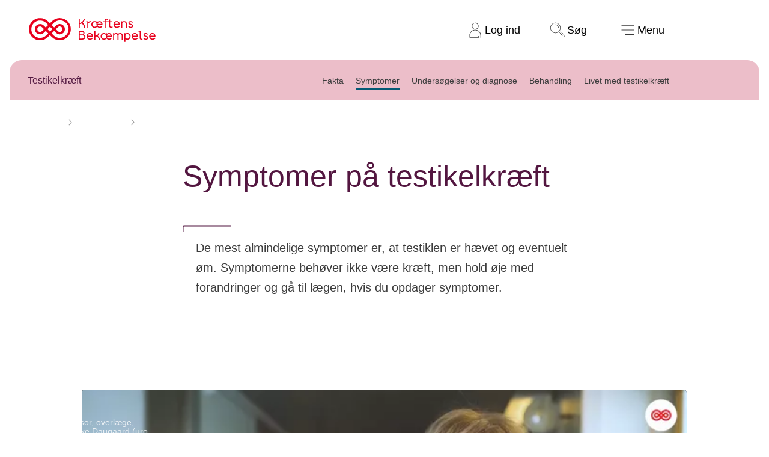

--- FILE ---
content_type: text/html; charset=iso-8859-1
request_url: https://www.provector.dk/embed/?p=48216&newcancerplayer=1&cid=148&pl=0&ver=2&playiconcolor=%23005B78&pre=https://mediebibliotek.cancer.dk/transform/d0f4f070-333b-4468-8c71-883a227067a7/Testikel_symptomer_still-png&aspect=169
body_size: 3801
content:

<!DOCTYPE html>
<html>
<head>


  <title>Testikelkr&#230;ft - symptomer</title>
  <meta http-equiv="X-UA-Compatible" content="IE=edge"> 

<script src="js/jquery.min.js"></script>

  <!-- Chang URLs to wherever Video.js files will be hosted -->
  <link href="7.19.2/css.css" rel="stylesheet" type="text/css">
  <link href="7.19.2/csscity.css" rel="stylesheet" type="text/css">
<link href="plugins/videojs-resolution-switcher-vjs7/videojs-resolution-switcher.css" rel="stylesheet" type="text/css">

<style>
.vjs-seek-to-live-control {
	display:none !important;
}

.vjs-playback-rate-value {
	
    line-height: 50px !important;
    font-size:11px !important;
	
}

</style>

  <!-- video.js must be in the <head> for older IEs to work. -->
  <script src="7.19.2/video.js"></script>
	
 <script src="plugins/videojs-resolution-switcher-vjs7/videojs-resolution-switcher.js"></script>
<script src="plugins/hotkeys/videojs.hotkeys.min.js"></script>


    <!-- javascripts -->
  

  <script>
    window.HELP_IMPROVE_VIDEOJS = false;
  </script>
  <style>
	
/*

.vjs-remaining-time {
	display:none !important
}



.vjs-menu-content {
	margin-left:30px !important
}

.vjs-current-time {
	display:block !important;
	padding-left:20px !important;
}

.vjs-duration {
	display:block !important;
	padding-left:4px !important;
}

.vjs-time-divider {
	display:block !important;
	padding-left:4px !important;
	padding-right:0px !important;
}

.vjs-current-time, .vjs-duration, .vjs-time-divider  {
	margin-top:10px !important;
}


*/

.vjs-resolution-button-label  {
	display:none
}
.vjs-mute-control {
	display:block !important;
	margin-top:-13px !important;
	margin-left:0px !important;
	padding-left:-100px !important;
	
	
}

.vjs-play-control {
	flex:4 !important;
}

.video-js .vjs-picture-in-picture-control {
    margin-right: -28px;
}

@media (max-width:320px)  { /* smartphones, portrait iPhone, portrait 480x320 phones (Android) */
	.vjs-play-control {
		flex:1 !important;
	}
 }
@media (max-width:480px)  { /* smartphones, Android phones, landscape iPhone */ 
	.vjs-play-control {
		flex:1 !important;
	}
/*
	.vjs-mute-control {
		display:none !important;
	}
*/
	.video-js .vjs-picture-in-picture-control {
    margin-right: 0px;
}

}
@media (max-width:600px)  { /* portrait tablets, portrait iPad, e-readers (Nook/Kindle), landscape 800x480 phones (Android) */ 
	.vjs-play-control {
		flex:1 !important;
	}
}

.vjs-theme-city .vjs-play-control {
    order: 0;
    flex: 8;
    font-size: 1.75em;
    flex: none !important;
	max-width: 50px;

}

.vjs-theme-city .vjs-remaining-time {
    flex: 5;
}

.vjs-theme-city .vjs-fullscreen-control, .vjs-theme-city .vjs-picture-in-picture-control, .vjs-theme-city .vjs-volume-panel {
    order: 3;
    flex: 1;
    max-width: 60px;
}


  </style>


	<style>
    /* - KUN TIL VISNING - */

	 :root {
        font-size: 10px !important;
    }

	.vjs-big-play-button {
		border:0px !important;
		transition: 0s;
		background-color: initial !important;
	}   

	

	</style>


  <style>


.complogo {
		right:10px;
		top:10px;
		position:absolute;
		z-index:10000;
	}


	





	




.video-js .vjs-big-play-button {
	line-height:1.5em !important;
	font-size:40px !important;
}
		
.vjs-big-play-button {
	width:120px !important;
	border-radius:0.5em !important;
	height:64px !important;

	
		position:absolute !important;
		top: 50% !important;
left: 50% !important;
transform: translate(-50%, -50%) !important;
	
	
}





		</style>



		


</head>
<body style="padding:0px;margin:0px;overflow:hidden">





<div id="timeleft" style="position:absolute;right:0px;bottom:100px;z-index:100;width:186px;height:50px;background-color:#000000;color:#FFFFFF;opacity: 0.5;filter: alpha(opacity=50);padding-top:9px;padding-left:10px;font-family:Verdana;display:none">


</div>

<a href="http://www.provector.dk" onclick="stopvideo()" target="_blank" id="addclick" style="position:absolute;left:0px;top:0px;z-index:80;width:100%;height:80%;display:none;">
&nbsp;
</a>


<div class="videocontent"><video preload="none" id="videoidmain" webkit-playsinline allowsInlineMediaPlayback="YES" class="video-js vjs-fluid vjsrat vjs-theme-city" controls  width="auto" height="auto" style="background-size: cover !important;" poster="https://mediebibliotek.cancer.dk/transform/d0f4f070-333b-4468-8c71-883a227067a7/Testikel_symptomer_still-png?width=640" data-setup="{}">

	<source src="https://cancer.b-cdn.net/139_testikelkrftsymptomer114062018142723.m4vFLASH.mp4" type='video/mp4' label="HD"  />
			<source id="videoidmaintrackSD" src="https://cancer.b-cdn.net/139_testikelkrftsymptomer114062018142723.m4vMobile.mp4" type='video/mp4' label="SD"  />
		

	

  </video>

 </div>


<script>


var androidjump = false


var player = videojs('videoidmain', {
    controls: true,
     fluid: true,
    aspectRatio: '16:9',
     controlBar: {
		remainingTimeDisplay: {
			displayNegative: false
		}
	},
    plugins: {
        videoJsResolutionSwitcher: {
          default: 'high',
          dynamicLabel: true
        },
		hotkeys: {
      volumeStep: 0.1,
      seekStep: 5,
      enableModifiersForNumbers: false
    }

      }
  })

	  






/////////////////////////Preroll start
	
/////////////////////////Preroll slut


/////////////////////////Postroll start


/////////////////////////Postroll slut


////////////////////////Autostart

////////////////////////Autostart
	 
	  
///////////////////////Loop

///////////////////////Loop


//////////////////////After video start
 
//////////////////////After video slut

/*
const myButton = player.getChild('ControlBar').addChild('button', {
  controlText: 'My button',
  className: 'vjs-visible-text'
});

player.getChild('ControlBar').addChild(myButton);
*/
/*

var player = videojs('videoidmain', {
  fluid: true,
  muted:false,
  preload:'none',
  "controlBar.remainingTimeDisplay.displayNegative": true,
  liveui:false,
  plugins: {
        videoJsResolutionSwitcher: {
          default: 'high',
          dynamicLabel: true
        }
      }
});



// Add the track to the player's video track list.
player.videoTracks().addTrack(track);


//playbackRates: [0.25,0.5, 1, 1.5, 2]
*/
$(document).ready(function(){
   $('#videoidmain').bind('contextmenu',function() { return false; });
});

var lastsec = 0
 player.on("timeupdate", function(event){


		

		//console.log(player.duration())
		//console.log(player.remainingTime())
		//alert(document.getElementById("videoidmain").duration)
		//$("#log").html(document.getElementById("videoidmain").duration)
		try
		{	
			durtemp = player.duration()
			timeleft = Math.round(player.remainingTime())
			timespent = Math.round(durtemp - timeleft)
			
			//$("#log").html(timespent);
			if (timeleft==0)
			{
				$.ajax({url:"logit.aspx?p=48216&per=100&sessionid=ctte4r55re524hmppzbndh2d",success:function(result){
				//	$("#log").html(result);
				  }});
			} else if ((timespent%10)==0)
			{
				if (lastsec!=timespent) {
					per = (timespent/durtemp)*100
					per=Math.round(per * 100) / 100	
					$.ajax({url:"logit.aspx?p=48216&sessionid=ctte4r55re524hmppzbndh2d&per="+per,success:function(result){
				//		$("#log").html(result);
					  }});
				}
				lastsec=timespent
			}
		}
		catch (e)
		{
		}
})



</script>

<!--<div id="log"></div>-->





	<style>
    /* - KUN TIL VISNING - */

	.vjs-big-play-button {
		border:0px !important;
		transition: 0s;
		background-color: initial !important;
	}   

    @font-face {
        font-family: "Fighter";
        font-weight: 400;
        font-display: swap;
        src: url("/font/cancer/Fighter-Regular.eot") format("eot"), 
            url('/font/cancer/Fighter-Regular.woff2') format('woff2'),
            url('/font/cancer/Fighter-Regular.woff') format('woff');
    }  

    .kb-video-component__play {
        position: absolute;
        margin-top: -5rem;
        width: 5rem;
        height: 5rem;
        border-radius: 50%;
        border: 3px solid #ffffff;
        color: #ffffff;
        background-color: #005B78;
        display: flex;
        align-items: center;
        justify-content: center;
		margin-left: calc(60px - 2.5rem);
    }

    .kb-video-component__play::after {
        content: attr(data-duration);
        position: absolute;
        bottom: -4.3rem;
        background-color: #efefef;
        color: #3C3C3C;
        font-size: 1.4rem;
        font-family: "Fighter", Verdana, Arial;
        border-radius: 5px;
        display: flex;
        align-items: center;
        justify-content: center;
        width: 6.5rem;
        height: 3rem;
    }

    .kb-video-component__play__icon {
        width: 1.8rem;
        display: flex;
        align-items: center;

    }

    .kb-video-component__play__icon svg {
        width: 5rem;
        height: 5rem;
    }

	.vjs-poster {
		background-size: cover !important;
	}

</style>



<script>
	$(".vjs-big-play-button").html("<div class='kb-video-component__play' data-duration='00:49'><div class='kb-video-component__play__icon'><svg viewBox='0 0 15 20' fill='none' xmlns='http://www.w3.org/2000/svg'><path  d='M1.07 1.18 14 10 1.07 18.82V8.386h2.055' stroke='#fff' stroke-linecap='square' stroke-linejoin='round'></path></svg></div></div>")	
</script>





</body>
</html>


--- FILE ---
content_type: text/plain; charset=utf-8
request_url: https://www.cancer.dk/da-DK/api/provector/title/48216
body_size: -69
content:
Testikelkr&#230;ft - symptomer